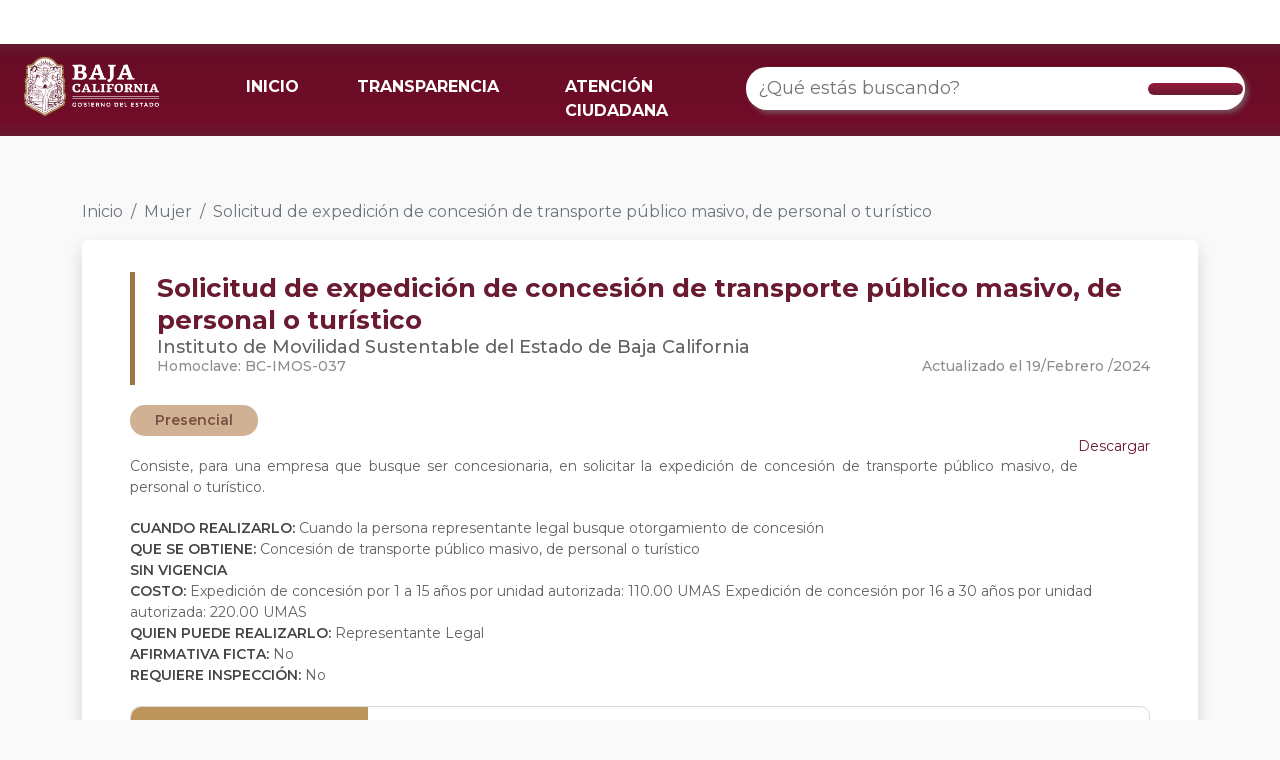

--- FILE ---
content_type: text/html; charset=utf-8
request_url: https://retys.bajacalifornia.gob.mx/Portal/TyS/787?perfilId=2
body_size: 91898
content:
<!DOCTYPE html>
<html lang="en"> 
<head>
    <meta charset="UTF-8" />
    <meta name="viewport" content="width=device-width, initial-scale=1.0" />
    <meta name="robots" content="noodp" />
    <title>Solicitud de expedici&#243;n de concesi&#243;n de transporte p&#250;blico masivo, de personal o tur&#237;stico | RETYS</title>
    <link rel="shortcut icon" href="/favicon.ico" />
    <link href="https://cdn.jsdelivr.net/npm/bootstrap@5.2.1/dist/css/bootstrap.min.css" rel="stylesheet" integrity="sha384-iYQeCzEYFbKjA/T2uDLTpkwGzCiq6soy8tYaI1GyVh/UjpbCx/TYkiZhlZB6+fzT" crossorigin="anonymous">
    <link rel="preconnect" href="https://fonts.googleapis.com">
    <link rel="preconnect" href="https://fonts.gstatic.com" crossorigin>
    <link href="https://fonts.googleapis.com/css2?family=Montserrat:ital,wght@0,100;0,200;0,300;0,400;0,500;0,600;0,700;0,800;0,900;1,100&display=swap" rel="stylesheet">
    <script src="https://kit.fontawesome.com/dbeb5dfcfa.js" crossorigin="anonymous"></script>
    <link rel="stylesheet" href="/Content/css/Style.css" />
    <link rel="stylesheet" href="/Content/css/TramitesPortal.css" />
    
    <!-- Google tag (gtag.js) -->
    <script async src="https://www.googletagmanager.com/gtag/js?id=G-DS8XVWV54E"></script>
    <script>   window.dataLayer = window.dataLayer || [];
        function gtag() { dataLayer.push(arguments); } gtag('js', new Date()); gtag('config', 'G-DS8XVWV54E');
    </script>
</head>
<body style="background-color: #F9F9F9">
    <noscript><div id="noscript">Este sitio requiere que este activado Javascript para funcionar correctamente.</div></noscript>
    <header role="banner" class="container-fluid fixed-top navbar navbar-default" style="border:0; border-radius:0; padding: 0px;">
        <div class="barra-blanca">
            <div id="topNav">
                <a class="guinda" title="Conoce las formas de contacto" href="https://www.bajacalifornia.gob.mx/Gobierno/Formas_Contacto" target="_blank"><i class="fas fa-phone-alt" aria-hidden="true"></i></a>
                <a class="guinda" title="Consulta las preguntas frecuentes" href="https://www.bajacalifornia.gob.mx/Gobierno/FAQ" target="_blank"><i class="fas fa-question-circle" aria-hidden="true"></i></a>
                <a class="ocre" title="Visita el Twitter oficial de Gobierno del Estado" href="https://twitter.com/bcgobierno" target="_blank"><i class="fab fa-twitter" aria-hidden="true"></i></a>
                <a class="ocre" title="Siguenos en Facebook" href="https://www.facebook.com/BC.Gobierno" target="_blank"><i class="fab fa-facebook-f" aria-hidden="true"></i></a>
                <a class="ocre" title="Siguenos en instagram" href="https://www.instagram.com/BCGobierno/" target="_blank"><i class="fab fa-instagram" aria-hidden="true"></i></a>
            </div>
        </div>
        <nav class="navbar barra-menu navbar-expand-lg">
            <div class="container-fluid">
                <div class="row" style="width: 100%;">
                    <div class="col-6 col-md-2">
                        <a class="navbar-brand" href="/">
                            <img id="logo-bc" src="https://www.bajacalifornia.gob.mx/Recursos/Imagenes/logobc-temp.png" />
                        </a>
                    </div>
                    <div class="col-6 col-md-10 col-lg-5 der-md">
                        <button class="navbar-toggler" type="button" data-bs-toggle="collapse" data-bs-target="#navbarTogglerDemo02" aria-controls="navbarTogglerDemo02" aria-expanded="false" aria-label="Toggle navigation">
                            <span class="navbar-toggler-icon"></span>
                        </button>
                        <div class="collapse navbar-collapse" id="navbarTogglerDemo02">
                            <ul class="navbar-nav me-auto mb-2 mb-lg-0">
                                <li class="nav-item">
                                    <a class="nav-link active" aria-current="page" href="/">INICIO</a>
                                </li>
                                <li class="nav-item">
                                    <a class="nav-link" target="_blank" href="http://www.transparenciabc.gob.mx/Areas/resultadoBusqueda/30">TRANSPARENCIA</a>
                                </li>
                                <li class="nav-item">
                                    <a class="nav-link" target="_blank" href="https://www.bajacalifornia.gob.mx/Gobierno/Formas_Contacto">ATENCIÓN CIUDADANA</a>
                                </li>
                            </ul>
                        </div>
                    </div>
                    <div class="col-md-12 col-lg-5">
                        <div class="searchContainer buscadorRetys">
                            <div class="search cludo-search_autocomplete" id="search-box" role="search">
                                <div class="row" style="display: flex; align-items: center;justify-content: center;width:100%;">
                                    <input id="searchInput" type="search" name="search" class="searchInput input-lg" placeholder="¿Qué estás buscando?" aria-label="¿Qué estás buscando?" title="Ingresa tú busqueda" autocomplete="off">
                                    <!--<ul id="result-autocomplete" class="dropdown-menu"></ul>-->
                                    <div class="btn" type="submit" id="buscar" value="Buscar">
                                        <i class="fas fa-search"></i>
                                    </div>
                                    <ul id="result-autocomplete" class="dropdown-busqueda overflow-auto"></ul>
                                </div>
                            </div>
                        </div>
                    </div>
                </div>
            </div>
        </nav>
        <div id="navbar" class="collapse navbar-collapse">
        </div>
    </header>
    <main role="main" class="container-fluid">
        

<div class="container">
    <div class="" style="margin-top: 200px;">
        <nav aria-label="breadcrumb">
            <ol class="breadcrumb">
                <li class="breadcrumb-item"><a href="/" class="linkInicio">Inicio</a></li>
                                    <li class="breadcrumb-item"><a href="/Portal/TySByPerfil/2" class="linkInicio">Mujer</a></li>
                                    <li class="breadcrumb-item active" aria-current="page">Solicitud de expedici&#243;n de concesi&#243;n de transporte p&#250;blico masivo, de personal o tur&#237;stico</li>
            </ol>
        </nav>
    </div>

</div>

    <div class="container">
        <div class="carta">
            <div class="row">
                <div class="col-md-12">
                    <div class="borde-izq">
                        <div class="titulo">
                            <b>Solicitud de expedici&#243;n de concesi&#243;n de transporte p&#250;blico masivo, de personal o tur&#237;stico</b>
                        </div>
                        <div class="subtitulo">
                            Instituto de Movilidad Sustentable del Estado de Baja California
                        </div>
                        <div class="row">
                            <div class="col-md-6">
                                <div class="homoclave">
                                    Homoclave: BC-IMOS-037
                                </div>
                            </div>
                            <div class="col-md-6">
                                <div class="fecha-tramite" style="float: right;">
                                    Actualizado el&nbsp;19/Febrero   /2024 
                                </div>
                            </div>
                        </div>
                    </div>
                </div>

                <div class="col-md-12" style="margin-top: 20px;">
                        <div class="pills" style="background-color:#D1B193; color: #774F42; margin-right: 8px">
                            Presencial
                        </div>
                </div>

                <div class="col-md-12 contenido-tramite">
                        <div>
                            <a style="display: inline; float: right" class="boton-descarga" href='/Portal/DescargarFichaTyS?tramiteId=787'>
                                <i class="fa-solid fa-file-arrow-down"></i> Descargar
                            </a>
                        </div>
                    <div id="descripcionTramite" style="text-align:justify; margin-top: 20px; margin-bottom: 20px;">
                        Consiste, para una empresa que busque ser concesionaria, en solicitar la expedici&#243;n de concesi&#243;n de transporte p&#250;blico masivo, de personal o tur&#237;stico.
                    </div>
                    <div>
                        <b>CUANDO REALIZARLO: </b> Cuando la persona representante legal busque otorgamiento de concesi&#243;n
                    </div>
                    <div>
                        <b>QUE SE OBTIENE: </b> Concesi&#243;n de transporte p&#250;blico masivo, de personal o tur&#237;stico
                    </div>
                    <div>
                            <b>SIN VIGENCIA </b>
                    </div>

                    <div>
                            <b>COSTO:</b> Expedici&#243;n de concesi&#243;n por 1 a 15 a&#241;os por unidad autorizada: 110.00 UMAS

Expedici&#243;n de concesi&#243;n por 16 a 30 a&#241;os por unidad autorizada: 220.00 UMAS
                    </div>
                    <div>
                        <b>QUIEN PUEDE REALIZARLO: </b>
                        Representante Legal
                    </div>
                    <div>
                        <b>AFIRMATIVA FICTA: </b> No
                    </div>
                    <div>
                        <b>REQUIERE INSPECCIÓN: </b> No
                    </div>
                </div>
            </div>
                <div class="row" style="margin-top: 20px;">
                    <div class="col-md-12">
                        <div class="tabs-tramite">
                            <div class="row">
                                <div class="col-md-3">
                                        <div class="tab" data-nombre="plazos">
                                            PLAZOS
                                        </div>
                                                                                                                <div class="tab" data-nombre="fundamento">
                                            FUNDAMENTO JURIDICO
                                        </div>
                                                                            <div class="tab" data-nombre="escenarios">
                                            ESCENARIOS
                                        </div>
                                                                            <div class="tab" data-nombre="oficinas">
                                            OFICINAS
                                        </div>
                                </div>
                                <div class="col-md-9 cont-tabs-tramite">
                                        <div class="cont-tab" id="plazos">
                                            <ul>
                                                    <li>
                                                        <b>Tiempo que tiene el organismo para resolver: </b>10 Meses
                                                    </li>
                                            </ul>
                                        </div>

                                                                            <div class="cont-tab" id="fundamento" style="display: none">
                                            <ul>
                                                    <li>
                                                        <b>Ley de Movilidad Sustentable y Transporte del Estado de Baja California</b>  Art&#237;culo 134
                                                    </li>
                                            </ul>
                                        </div>

                                        <div class="cont-tab" id="escenarios">
                                            <div class="espacio-horizontal">
                                                <div class="cont-espacio">
                                                        <div class="tab-escenario active" data-id="1417">
                                                            <b>Requisitos concesi&#243;n de transporte de pasajeros en la modalidad de &quot;masivo&quot;</b>
                                                        </div>
                                                        <div class="tab-escenario " data-id="1418">
                                                            <b>Requisitos concesi&#243;n de transporte de pasajeros en la modalidad de &quot;personal&quot;</b>
                                                        </div>
                                                </div>
                                            </div>
                                                <div class="cont-tab-escenario" id="escenario-1417" style="">
                                                    Requisitos concesi&#243;n de transporte de pasajeros en la modalidad de &quot;masivo&quot; <br />
                                                    <br />
                                                        <b>Requisitos</b>
                                                        <br />
                                                        <ul>
                                                                <li class="marker-pequeño">
                                                                    Solicitud de concesi&#243;n, debidamente llenada y firmada
                                                                </li>
                                                                <li class="marker-pequeño">
                                                                    Acta constitutiva de la persona moral titular de la concesi&#243;n y constancia de inscripci&#243;n en el Registro P&#250;blico de la Propiedad y Comercio
                                                                </li>
                                                                <li class="marker-pequeño">
                                                                    Poder de representante legal
                                                                </li>
                                                                <li class="marker-pequeño">
                                                                    Identificaci&#243;n oficial del representante legal
                                                                </li>
                                                                <li class="marker-pequeño">
                                                                    C&#233;dula de identificaci&#243;n fiscal (RFC)
                                                                </li>
                                                                <li class="marker-pequeño">
                                                                    Opini&#243;n de cumplimiento de obligaciones fiscales en sentido positivo
                                                                </li>
                                                                <li class="marker-pequeño">
                                                                    Rutas e itinerarios (Formato &quot;KMZ&quot;)
                                                                </li>
                                                                <li class="marker-pequeño">
                                                                    Informaci&#243;n del parque vehicular
                                                                </li>
                                                                <li class="marker-pequeño">
                                                                    Croquis y ubicaci&#243;n del parque de encierro
                                                                </li>
                                                                <li class="marker-pequeño">
                                                                    P&#243;lizas de responsabilidad civil vigentes
                                                                </li>
                                                                <li class="marker-pequeño">
                                                                    Inventario de las instalaciones de terminales
                                                                </li>
                                                                <li class="marker-pequeño">
                                                                    Certificado de libertad de grav&#225;menes (no adeudos por concepto de transporte p&#250;blico)
                                                                </li>
                                                                <li class="marker-pequeño">
                                                                    Se&#241;alar correo electr&#243;nico, domicilio para o&#237;r y recibir notificaciones y n&#250;meros telef&#243;nicos de contacto
                                                                </li>
                                                                <li class="marker-pequeño">
                                                                    Proporcionar toda la informaci&#243;n y documentos se&#241;alados en formato digital a los correos electr&#243;nicos que para tal efecto se&#241;ale el Instituto
                                                                </li>
                                                        </ul>
                                                                                                            <b>Modalidades</b>
                                                        <br />
                                                        <div class="espacio-horizontal">
                                                            <div class="cont-espacio">
                                                                    <div class="tab-modalidad active" data-id="1243" data-idescenario="1417">
                                                                        <b>Presencial</b>
                                                                    </div>
                                                            </div>
                                                        </div>
                                                            <div class="cont-tab-modalidad" id="modalidad-1243-escenario-1417" style="">
                                                                <b>Pasos</b>
                                                                <br />
                                                                <ul style="list-style-type: decimal;
">
                                                                        <li >
                                                                            Acudir a las oficinas del Instituto de Movilidad Sustentable y presentar la documentaci&#243;n requerida
                                                                        </li>
                                                                </ul>
                                                            </div>
                                                </div>
                                                <div class="cont-tab-escenario" id="escenario-1418" style="display: none">
                                                    Requisitos concesi&#243;n de transporte de pasajeros en la modalidad de &quot;personal&quot; <br />
                                                    <br />
                                                        <b>Requisitos</b>
                                                        <br />
                                                        <ul>
                                                                <li class="marker-pequeño">
                                                                    Solicitud de concesi&#243;n, debidamente llenada y firmada, d&#243;nde se describan los motivos que generan la necesidad del servicio de transporte y la capacidad con la que cuenta la empresa para prestarlo
                                                                </li>
                                                                <li class="marker-pequeño">
                                                                    Presentar los estudios t&#233;cnicos relativos ante el Instituto. Estos deber&#225;n ser realizados por profesionales en la materia autorizados por el Instituto, o bien. Solicitar, previo pago de derechos, que estos sean llevados a cabo por el Instituto
                                                                </li>
                                                                <li class="marker-pequeño">
                                                                    Acta constitutiva de la persona moral titular de la concesi&#243;n y la inscripci&#243;n en el Registro P&#250;blico de la Propiedad y Comercio
                                                                </li>
                                                                <li class="marker-pequeño">
                                                                    Poder del representante legal
                                                                </li>
                                                                <li class="marker-pequeño">
                                                                    Identificaci&#243;n oficial del representante legal
                                                                </li>
                                                                <li class="marker-pequeño">
                                                                    C&#233;dula de identificaci&#243;n fiscal (RFC)
                                                                </li>
                                                                <li class="marker-pequeño">
                                                                    Opini&#243;n de cumplimiento de obligaciones fiscales en sentido positivo
                                                                </li>
                                                                <li class="marker-pequeño">
                                                                    Itinerarios (Formato EXCEL)
                                                                </li>
                                                                <li class="marker-pequeño">
                                                                    Recorridos (Formato &quot;KMZ&quot;)
                                                                </li>
                                                                <li class="marker-pequeño">
                                                                    Inventario del parque vehicular (Formato EXCEL)
                                                                </li>
                                                                <li class="marker-pequeño">
                                                                    Padr&#243;n de operadores (Formato EXCEL)
                                                                </li>
                                                                <li class="marker-pequeño">
                                                                    Croquis y domicilio de parques de encierro
                                                                </li>
                                                                <li class="marker-pequeño">
                                                                    P&#243;liza, constancia o carta cobertura de responsabilidad civil global (Formato EXCEL y PDF)
                                                                </li>
                                                                <li class="marker-pequeño">
                                                                    Contratos o convenios celebrados con terceros, relacionados con la prestaci&#243;n del servicio p&#250;blico de transporte
                                                                </li>
                                                                <li class="marker-pequeño">
                                                                    Se&#241;alar correo electr&#243;nico, domicilio para o&#237;r y recibir notificaciones y n&#250;meros telef&#243;nicos de contacto
                                                                </li>
                                                                <li class="marker-pequeño">
                                                                    Presentar toda la informaci&#243;n y documentos se&#241;alados en formato digital. deber&#225;n ser enviados a los correos electr&#243;nicos que para tal efecto se&#241;ale el Instituto
                                                                </li>
                                                        </ul>
                                                                                                            <b>Modalidades</b>
                                                        <br />
                                                        <div class="espacio-horizontal">
                                                            <div class="cont-espacio">
                                                                    <div class="tab-modalidad active" data-id="1244" data-idescenario="1418">
                                                                        <b>Presencial</b>
                                                                    </div>
                                                            </div>
                                                        </div>
                                                            <div class="cont-tab-modalidad" id="modalidad-1244-escenario-1418" style="">
                                                                <b>Pasos</b>
                                                                <br />
                                                                <ul style="list-style-type: decimal;
">
                                                                        <li >
                                                                            ACUDIR A LAS OFICINAS DEL INSTITUTO DE MOVILIDAD SUSTENTABLE Y PRESENTAR LA DOCUMENTACI&#211;N REQUERIDA
                                                                        </li>
                                                                </ul>
                                                            </div>
                                                </div>
                                        </div>

                                        <div class="cont-tab" id="oficinas">
                                            <div class="espacio-horizontal">
                                                <div class="cont-espacio">
                                                        <div class="tab-oficina active" data-id="1">
                                                            <b>Mexicali</b>
                                                        </div>
                                                        <div class="tab-oficina " data-id="2">
                                                            <b>Tijuana</b>
                                                        </div>
                                                        <div class="tab-oficina " data-id="3">
                                                            <b>Ensenada</b>
                                                        </div>
                                                        <div class="tab-oficina " data-id="6">
                                                            <b>San Quint&#237;n</b>
                                                        </div>
                                                        <div class="tab-oficina " data-id="7">
                                                            <b>San Felipe</b>
                                                        </div>
                                                </div>
                                            </div>
                                                <div class="cont-tab-oficina" id="oficina-1" style="">
                                                        <div class="carta-oficina">
                                                            <b>Delegaci&#243;n Mexicali</b>
                                                            Jos&#233; Mar&#237;a Morelos #411, Primera, Mexicali, 21100
                                                            <div style="text-align: center;">
                                                                <button type="button" class="btn boton-informacion" data-bs-toggle="modal" data-bs-target="#modalOficina2132">
                                                                    Ver información
                                                                </button>
                                                            </div>

                                                        </div>
                                                </div>
                                                    <div class="modal fade" id="modalOficina2132" data-bs-keyboard="false" tabindex="-1" aria-labelledby="staticBackdropLabel" aria-hidden="true">
                                                        <div class="modal-dialog modal-xl modal-dialog-centered">
                                                            <div class="modal-content">
                                                                <div class="modal-header">
                                                                    <h1 class="modal-title titulo-oficina" id="staticBackdropLabel">Delegaci&#243;n Mexicali</h1>
                                                                    <button type="button" class="btn-close" data-bs-dismiss="modal" aria-label="Close"></button>
                                                                </div>
                                                                <div class="modal-body">
                                                                    <div class="row">
                                                                        <div class="col-md-12">
                                                                            <div class="informacion">
                                                                                    <div class="texto-titulo">
                                                                                        <i class="fa-solid fa-map-location-dot"></i> DIRECCIÓN
                                                                                    </div>
                                                                                                <span style="color: #868686;">
                                                                                                    Jos&#233; Mar&#237;a Morelos #411, Primera, Mexicali, 21100
                                                                                                </span>


                                                                                    <div class="texto-titulo">
                                                                                        <i class="fa-solid fa-phone"></i> HORARIOS
                                                                                    </div>
                                                                                        <span style="color: #868686; margin-right: 10px;">Lunes, Martes, Mi&#233;rcoles, Jueves, Viernes</span>
                                                                                                    <span style="font-weight: 500; color: #B0B0B0;">08:00 - 16:00</span>
                                                                                                    <br />
                                                                                        <span style="color: #868686; margin-right: 10px;">S&#225;bado</span>
                                                                                                    <span style="font-weight: 500; color: #B0B0B0;">09:00 - 13:00</span>
                                                                                                    <br />

                                                                                    <div class="texto-titulo">
                                                                                        <i class="fa-solid fa-user"></i> RESPONSABLES
                                                                                    </div>
                                                                                        <div class="responsable">
                                                                                            <span style="margin-right: 10px; color: #868686; ">Armando Guillen Betancourt</span>
                                                                                            <span style="font-weight: 500; color: #B0B0B0">Coordinador de Control Vehicular Mexicali</span>
                                                                                            <br />
                                                                                            <i style="margin-right: 2px; color: #B0B0B0;" class="fa-solid fa-envelope"></i>
                                                                                            <span style="margin-right: 10px; color: #868686;">aguillen@imos.gob.mx</span>
                                                                                            <i style="margin-right: 2px; color: #B0B0B0;" class="fa-solid fa-phone"></i>
                                                                                            <span style="color: #868686;">906 66 08</span>
                                                                                        </div>
                                                                            </div>
                                                                        </div>
                                                                        <div class="col-md-6" style="display: none;">


                                                                            
                                                                            <iframe id="mapa"  
                                                                                    width="1000"
                                                                                    height="640"
                                                                                    style="border:0; max-width: 100%; max-height: 400px"
                                                                                    loading="lazy"
                                                                                    allowfullscreen
                                                                                    referrerpolicy="no-referrer-when-downgrade"
                                                                                    src="https://www.google.com/maps/embed/v1/place?q=32.62458130%2C-115.45311730&amp;key=AIzaSyBT-K0jmBjJShIUyvMP_aLLP58_OqBxBIw"></iframe>
                                                                        </div>
                                                                    </div>


                                                                </div>
                                                                <div class="modal-footer">
                                                                    <button type="button" class="btn btn-secondary" data-bs-dismiss="modal">Cerrar</button>
                                                                </div>
                                                            </div>
                                                        </div>
                                                    </div>
                                                <div class="cont-tab-oficina" id="oficina-2" style="display: none">
                                                        <div class="carta-oficina">
                                                            <b>Zona Metropolitana (Tijuana, Tecate Y Playas De Rosarito)</b>
                                                            Carretera Libre Tijuana Tecate Kilometro 26.5 Esquina Boulevard Nogales #S/N, EL FLORIDO, Tijuana, 22253
                                                            <div style="text-align: center;">
                                                                <button type="button" class="btn boton-informacion" data-bs-toggle="modal" data-bs-target="#modalOficina2133">
                                                                    Ver información
                                                                </button>
                                                            </div>

                                                        </div>
                                                </div>
                                                    <div class="modal fade" id="modalOficina2133" data-bs-keyboard="false" tabindex="-1" aria-labelledby="staticBackdropLabel" aria-hidden="true">
                                                        <div class="modal-dialog modal-xl modal-dialog-centered">
                                                            <div class="modal-content">
                                                                <div class="modal-header">
                                                                    <h1 class="modal-title titulo-oficina" id="staticBackdropLabel">Zona Metropolitana (Tijuana, Tecate Y Playas De Rosarito)</h1>
                                                                    <button type="button" class="btn-close" data-bs-dismiss="modal" aria-label="Close"></button>
                                                                </div>
                                                                <div class="modal-body">
                                                                    <div class="row">
                                                                        <div class="col-md-12">
                                                                            <div class="informacion">
                                                                                    <div class="texto-titulo">
                                                                                        <i class="fa-solid fa-map-location-dot"></i> DIRECCIÓN
                                                                                    </div>
                                                                                                <span style="color: #868686;">
                                                                                                    Carretera Libre Tijuana Tecate Kilometro 26.5 Esquina Boulevard Nogales #S/N, EL FLORIDO, Tijuana, 22253
                                                                                                </span>


                                                                                    <div class="texto-titulo">
                                                                                        <i class="fa-solid fa-phone"></i> HORARIOS
                                                                                    </div>
                                                                                        <span style="color: #868686; margin-right: 10px;">Lunes, Martes, Mi&#233;rcoles, Jueves, Viernes</span>
                                                                                                    <span style="font-weight: 500; color: #B0B0B0;">08:00 - 16:00</span>
                                                                                                    <br />
                                                                                        <span style="color: #868686; margin-right: 10px;">S&#225;bado</span>
                                                                                                    <span style="font-weight: 500; color: #B0B0B0;">09:00 - 13:00</span>
                                                                                                    <br />

                                                                                    <div class="texto-titulo">
                                                                                        <i class="fa-solid fa-user"></i> RESPONSABLES
                                                                                    </div>
                                                                                        <div class="responsable">
                                                                                            <span style="margin-right: 10px; color: #868686; ">Laura Paola Rivera Vera</span>
                                                                                            <span style="font-weight: 500; color: #B0B0B0">Coordinador de Regulaci&#243;n y Control Vehicular</span>
                                                                                            <br />
                                                                                            <i style="margin-right: 2px; color: #B0B0B0;" class="fa-solid fa-envelope"></i>
                                                                                            <span style="margin-right: 10px; color: #868686;">privera@imos.gob.mx</span>
                                                                                            <i style="margin-right: 2px; color: #B0B0B0;" class="fa-solid fa-phone"></i>
                                                                                            <span style="color: #868686;">906 66 08</span>
                                                                                        </div>
                                                                            </div>
                                                                        </div>
                                                                        <div class="col-md-6" style="display: none;">


                                                                            
                                                                            <iframe id="mapa"  
                                                                                    width="1000"
                                                                                    height="640"
                                                                                    style="border:0; max-width: 100%; max-height: 400px"
                                                                                    loading="lazy"
                                                                                    allowfullscreen
                                                                                    referrerpolicy="no-referrer-when-downgrade"
                                                                                    src="https://www.google.com/maps/embed/v1/place?q=32.62458130%2C-115.45311730&amp;key=AIzaSyBT-K0jmBjJShIUyvMP_aLLP58_OqBxBIw"></iframe>
                                                                        </div>
                                                                    </div>


                                                                </div>
                                                                <div class="modal-footer">
                                                                    <button type="button" class="btn btn-secondary" data-bs-dismiss="modal">Cerrar</button>
                                                                </div>
                                                            </div>
                                                        </div>
                                                    </div>
                                                <div class="cont-tab-oficina" id="oficina-3" style="display: none">
                                                        <div class="carta-oficina">
                                                            <b>Delegaci&#243;n Ensenada</b>
                                                            Carretera Transpeninsular #65000-A, Ex-Ejido Chapultepec, Ensenada, 22785
                                                            <div style="text-align: center;">
                                                                <button type="button" class="btn boton-informacion" data-bs-toggle="modal" data-bs-target="#modalOficina2131">
                                                                    Ver información
                                                                </button>
                                                            </div>

                                                        </div>
                                                </div>
                                                    <div class="modal fade" id="modalOficina2131" data-bs-keyboard="false" tabindex="-1" aria-labelledby="staticBackdropLabel" aria-hidden="true">
                                                        <div class="modal-dialog modal-xl modal-dialog-centered">
                                                            <div class="modal-content">
                                                                <div class="modal-header">
                                                                    <h1 class="modal-title titulo-oficina" id="staticBackdropLabel">Delegaci&#243;n Ensenada</h1>
                                                                    <button type="button" class="btn-close" data-bs-dismiss="modal" aria-label="Close"></button>
                                                                </div>
                                                                <div class="modal-body">
                                                                    <div class="row">
                                                                        <div class="col-md-12">
                                                                            <div class="informacion">
                                                                                    <div class="texto-titulo">
                                                                                        <i class="fa-solid fa-map-location-dot"></i> DIRECCIÓN
                                                                                    </div>
                                                                                                <span style="color: #868686;">
                                                                                                    Carretera Transpeninsular #65000-A, Ex-Ejido Chapultepec, Ensenada, 22785
                                                                                                </span>


                                                                                    <div class="texto-titulo">
                                                                                        <i class="fa-solid fa-phone"></i> HORARIOS
                                                                                    </div>
                                                                                        <span style="color: #868686; margin-right: 10px;">Lunes, Martes, Mi&#233;rcoles, Jueves, Viernes</span>
                                                                                                    <span style="font-weight: 500; color: #B0B0B0;">08:00 - 16:00</span>
                                                                                                    <br />
                                                                                        <span style="color: #868686; margin-right: 10px;">S&#225;bado</span>
                                                                                                    <span style="font-weight: 500; color: #B0B0B0;">09:00 - 13:00</span>
                                                                                                    <br />

                                                                                    <div class="texto-titulo">
                                                                                        <i class="fa-solid fa-user"></i> RESPONSABLES
                                                                                    </div>
                                                                                        <div class="responsable">
                                                                                            <span style="margin-right: 10px; color: #868686; ">Eduardo Villarreal Parra</span>
                                                                                            <span style="font-weight: 500; color: #B0B0B0">Coordinador de Control Vehicular Ensenada</span>
                                                                                            <br />
                                                                                            <i style="margin-right: 2px; color: #B0B0B0;" class="fa-solid fa-envelope"></i>
                                                                                            <span style="margin-right: 10px; color: #868686;">evillareal@imos.gob.mx</span>
                                                                                            <i style="margin-right: 2px; color: #B0B0B0;" class="fa-solid fa-phone"></i>
                                                                                            <span style="color: #868686;">906 66 08</span>
                                                                                        </div>
                                                                            </div>
                                                                        </div>
                                                                        <div class="col-md-6" style="display: none;">


                                                                            
                                                                            <iframe id="mapa"  
                                                                                    width="1000"
                                                                                    height="640"
                                                                                    style="border:0; max-width: 100%; max-height: 400px"
                                                                                    loading="lazy"
                                                                                    allowfullscreen
                                                                                    referrerpolicy="no-referrer-when-downgrade"
                                                                                    src="https://www.google.com/maps/embed/v1/place?q=32.62458130%2C-115.45311730&amp;key=AIzaSyBT-K0jmBjJShIUyvMP_aLLP58_OqBxBIw"></iframe>
                                                                        </div>
                                                                    </div>


                                                                </div>
                                                                <div class="modal-footer">
                                                                    <button type="button" class="btn btn-secondary" data-bs-dismiss="modal">Cerrar</button>
                                                                </div>
                                                            </div>
                                                        </div>
                                                    </div>
                                                <div class="cont-tab-oficina" id="oficina-6" style="display: none">
                                                        <div class="carta-oficina">
                                                            <b>Subdelegaci&#243;n San Quint&#237;n</b>
                                                            Carretera Transpeninsular #Km 1, Santa Fe De Braulio Maldonado, San Quint&#237;n, 22925
                                                            <div style="text-align: center;">
                                                                <button type="button" class="btn boton-informacion" data-bs-toggle="modal" data-bs-target="#modalOficina2135">
                                                                    Ver información
                                                                </button>
                                                            </div>

                                                        </div>
                                                </div>
                                                    <div class="modal fade" id="modalOficina2135" data-bs-keyboard="false" tabindex="-1" aria-labelledby="staticBackdropLabel" aria-hidden="true">
                                                        <div class="modal-dialog modal-xl modal-dialog-centered">
                                                            <div class="modal-content">
                                                                <div class="modal-header">
                                                                    <h1 class="modal-title titulo-oficina" id="staticBackdropLabel">Subdelegaci&#243;n San Quint&#237;n</h1>
                                                                    <button type="button" class="btn-close" data-bs-dismiss="modal" aria-label="Close"></button>
                                                                </div>
                                                                <div class="modal-body">
                                                                    <div class="row">
                                                                        <div class="col-md-12">
                                                                            <div class="informacion">
                                                                                    <div class="texto-titulo">
                                                                                        <i class="fa-solid fa-map-location-dot"></i> DIRECCIÓN
                                                                                    </div>
                                                                                                <span style="color: #868686;">
                                                                                                    Carretera Transpeninsular #Km 1, Santa Fe De Braulio Maldonado, San Quint&#237;n, 22925
                                                                                                </span>


                                                                                    <div class="texto-titulo">
                                                                                        <i class="fa-solid fa-phone"></i> HORARIOS
                                                                                    </div>
                                                                                        <span style="color: #868686; margin-right: 10px;">Lunes, Martes, Mi&#233;rcoles, Jueves, Viernes</span>
                                                                                                    <span style="font-weight: 500; color: #B0B0B0;">08:00 - 16:00</span>
                                                                                                    <br />
                                                                                        <span style="color: #868686; margin-right: 10px;">S&#225;bado</span>
                                                                                                    <span style="font-weight: 500; color: #B0B0B0;">09:00 - 13:00</span>
                                                                                                    <br />

                                                                                    <div class="texto-titulo">
                                                                                        <i class="fa-solid fa-user"></i> RESPONSABLES
                                                                                    </div>
                                                                                        <div class="responsable">
                                                                                            <span style="margin-right: 10px; color: #868686; ">Alejandro Rodriguez Godinez</span>
                                                                                            <span style="font-weight: 500; color: #B0B0B0">Coordinador de Control Vehicular San Quintin</span>
                                                                                            <br />
                                                                                            <i style="margin-right: 2px; color: #B0B0B0;" class="fa-solid fa-envelope"></i>
                                                                                            <span style="margin-right: 10px; color: #868686;">archivoimossq@gmail.Com</span>
                                                                                            <i style="margin-right: 2px; color: #B0B0B0;" class="fa-solid fa-phone"></i>
                                                                                            <span style="color: #868686;">906 66 08</span>
                                                                                        </div>
                                                                            </div>
                                                                        </div>
                                                                        <div class="col-md-6" style="display: none;">


                                                                            
                                                                            <iframe id="mapa"  
                                                                                    width="1000"
                                                                                    height="640"
                                                                                    style="border:0; max-width: 100%; max-height: 400px"
                                                                                    loading="lazy"
                                                                                    allowfullscreen
                                                                                    referrerpolicy="no-referrer-when-downgrade"
                                                                                    src="https://www.google.com/maps/embed/v1/place?q=32.62458130%2C-115.45311730&amp;key=AIzaSyBT-K0jmBjJShIUyvMP_aLLP58_OqBxBIw"></iframe>
                                                                        </div>
                                                                    </div>


                                                                </div>
                                                                <div class="modal-footer">
                                                                    <button type="button" class="btn btn-secondary" data-bs-dismiss="modal">Cerrar</button>
                                                                </div>
                                                            </div>
                                                        </div>
                                                    </div>
                                                <div class="cont-tab-oficina" id="oficina-7" style="display: none">
                                                        <div class="carta-oficina">
                                                            <b>Subdelegaci&#243;n San Felipe</b>
                                                            Av. Mar Caribe Norte Y Santa Rosal&#237;a #S/N, Segunda Secci&#243;n, San Felipe, 21850
                                                            <div style="text-align: center;">
                                                                <button type="button" class="btn boton-informacion" data-bs-toggle="modal" data-bs-target="#modalOficina2134">
                                                                    Ver información
                                                                </button>
                                                            </div>

                                                        </div>
                                                </div>
                                                    <div class="modal fade" id="modalOficina2134" data-bs-keyboard="false" tabindex="-1" aria-labelledby="staticBackdropLabel" aria-hidden="true">
                                                        <div class="modal-dialog modal-xl modal-dialog-centered">
                                                            <div class="modal-content">
                                                                <div class="modal-header">
                                                                    <h1 class="modal-title titulo-oficina" id="staticBackdropLabel">Subdelegaci&#243;n San Felipe</h1>
                                                                    <button type="button" class="btn-close" data-bs-dismiss="modal" aria-label="Close"></button>
                                                                </div>
                                                                <div class="modal-body">
                                                                    <div class="row">
                                                                        <div class="col-md-12">
                                                                            <div class="informacion">
                                                                                    <div class="texto-titulo">
                                                                                        <i class="fa-solid fa-map-location-dot"></i> DIRECCIÓN
                                                                                    </div>
                                                                                                <span style="color: #868686;">
                                                                                                    Av. Mar Caribe Norte Y Santa Rosal&#237;a #S/N, Segunda Secci&#243;n, San Felipe, 21850
                                                                                                </span>


                                                                                    <div class="texto-titulo">
                                                                                        <i class="fa-solid fa-phone"></i> HORARIOS
                                                                                    </div>
                                                                                        <span style="color: #868686; margin-right: 10px;">Lunes, Martes, Mi&#233;rcoles, Jueves, Viernes</span>
                                                                                                    <span style="font-weight: 500; color: #B0B0B0;">08:00 - 16:00</span>
                                                                                                    <br />
                                                                                        <span style="color: #868686; margin-right: 10px;">S&#225;bado</span>
                                                                                                    <span style="font-weight: 500; color: #B0B0B0;">09:00 - 13:00</span>
                                                                                                    <br />

                                                                                    <div class="texto-titulo">
                                                                                        <i class="fa-solid fa-user"></i> RESPONSABLES
                                                                                    </div>
                                                                                        <div class="responsable">
                                                                                            <span style="margin-right: 10px; color: #868686; ">Armando Guillen Betancourt</span>
                                                                                            <span style="font-weight: 500; color: #B0B0B0">Coordinador de Control Vehicular Mexicali</span>
                                                                                            <br />
                                                                                            <i style="margin-right: 2px; color: #B0B0B0;" class="fa-solid fa-envelope"></i>
                                                                                            <span style="margin-right: 10px; color: #868686;">aguillen@imos.gob.mx</span>
                                                                                            <i style="margin-right: 2px; color: #B0B0B0;" class="fa-solid fa-phone"></i>
                                                                                            <span style="color: #868686;">906 66 08</span>
                                                                                        </div>
                                                                            </div>
                                                                        </div>
                                                                        <div class="col-md-6" style="display: none;">


                                                                            
                                                                            <iframe id="mapa"  
                                                                                    width="1000"
                                                                                    height="640"
                                                                                    style="border:0; max-width: 100%; max-height: 400px"
                                                                                    loading="lazy"
                                                                                    allowfullscreen
                                                                                    referrerpolicy="no-referrer-when-downgrade"
                                                                                    src="https://www.google.com/maps/embed/v1/place?q=32.6379155869943250%2C-115.477664882143&amp;key=AIzaSyBT-K0jmBjJShIUyvMP_aLLP58_OqBxBIw"></iframe>
                                                                        </div>
                                                                    </div>


                                                                </div>
                                                                <div class="modal-footer">
                                                                    <button type="button" class="btn btn-secondary" data-bs-dismiss="modal">Cerrar</button>
                                                                </div>
                                                            </div>
                                                        </div>
                                                    </div>
                                        </div>
                                </div>
                            </div>
                        </div>
                    </div>
                </div>

        </div>
    </div>



<style>
    .boton-guinda{
        border-radius: 30px;
        background-color: #931D3E;
        border-color: #931D3E;
        color: white;
        font-weight: 500;
        padding: 6px 24px;
    }
    .boton-guinda:hover{
        background-color: #6A1C32!important;
        border-color: #6A1C32!important;
        color: white!important;
    }
    li{
        word-wrap: break-word;
    }
    .espacio-horizontal{
        overflow: auto;
        white-space: nowrap;
        padding: 4px;
        padding-bottom: 0px;
        margin: -4px;
        margin-bottom: 0px;
        transform: rotateX(180deg);
        overflow-x: auto;
        z-index: 1029;
        position: relative;
        padding-top: 0px;
        padding-bottom: 4px;
    }
    .cont-espacio{
        transform: rotateX(180deg);
    }
    .tab-escenario.active, .tab-modalidad.active, .tab-oficina.active{
        z-index: 1031;
    }
    .tab-escenario:not(.active), .tab-modalidad:not(.active), .tab-oficina:not(.active){
        z-index: 1029;
        position: relative;
        box-shadow: 0px 0px 4px rgba(0, 0, 0, 0.1), inset 0px -4px 6px rgba(0, 0, 0, 0.1);
    }
    .espacio-horizontal::-webkit-scrollbar {
      width: 4px;
      height: 8px;
    }
    .espacio-horizontal::-webkit-scrollbar-track {
      background: #f1f1f1;
    }
    .espacio-horizontal::-webkit-scrollbar-thumb {
      background: #DDD;
      border-radius: 50px!important;
    }
    .espacio-horizontal::-webkit-scrollbar-thumb:hover {
      background: #AAA;
    }
    .cont-tab:not(:first-child){
        display: none;
    }
    .titulo-oficina{
        color: #762D41;
        border-left: 6px solid #A07545;
        padding-left: 14px;
        font-weight: 600;
        font-size: 22px;
    }
    .texto-titulo{
        color: #9B9B9B;
        font-size: 16px;
        font-weight: 500;
    }
    .texto-titulo:not(:first-child){
        margin-top: 20px;
    }
    .texto-titulo i{
        color: #A07545;
    }
    .responsable{
        display: block;
    }
    .responsable:not(:last-child){
        margin-bottom: 8px;
    }
    .carta-oficina{
        background-color: white;
        border-radius: 10px;
        box-shadow: 0px 4px 4px rgba(0, 0, 0, 0.1);
        padding: 10px 20px;
        color: #5A5A5A;
        padding-bottom: 50px;
        position: relative;
    }
    .carta-oficina:not(:last-child){
        margin-bottom: 20px;
    }
    .carta-oficina b{
        display: block;
        color: #5E5E5E;
    }
    
    .boton-informacion{
        float: right;
        color: white;
        background-color: #BC955A;
        padding: 4px 18px;
        border-radius: 50px;
        font-weight: 600;
        position: absolute;
        bottom: 14px;
        right: 20px;
    }
    .boton-informacion:hover{
        background-color: #A07545!important;
        color: white!important
    }
    li.marker-pequeño {
        list-style-type: none;
        position: relative;
    }
    li.marker-pequeño::before {
        content: '■';
        content: '\2022';
        position: absolute;
        left: -14px;   
        font-size: 26px;
        line-height: 18px;
    }

    /*li.marker-pequeño::marker {
        content: '\25CF ';
        font-size: 10px;
        line-height: 10px;
    }*/


    li.marker-hueco::marker {
        content: '\2022  ';
        font-size: 1.2em;
    }
    .tab-escenario, .tab-modalidad, .tab-oficina{
        display: inline-block;
        color: #5C5C5C;
        background-color: #FFFFFF;
        box-shadow: 0px 0px 4px rgba(0, 0, 0, 0.1);
        border-radius: 10px 10px 0px 0px;
        padding: 14px 12px;
        font-size: 12px;
        cursor: pointer;
    }
    .tab-escenario.active, .tab-modalidad.active, .tab-oficina.active{
        color: #A07545;
        background-color: #F5F5F5;
        position: relative;
        z-index: 1024;
        box-shadow: 3px -3px 3px rgba(0, 0, 0, 0.075), -3px -3px 3px rgba(0, 0, 0, 0.075);
    }
    .cont-tab-escenario, .cont-tab-modalidad, .cont-tab-oficina{
        background-color: #F5F5F5;
        position: relative;
        z-index: 1023;
        box-shadow: 0px 0px 8px rgba(0, 0, 0, 0.3);
        border-radius: 0px 10px 10px 10px;
        padding: 20px 16px;
    }
    .tab-modalidad{
        background-color: #F5F5F5;
    }
    .tab-modalidad.active{
        background-color: white;
    }
    .cont-tab-modalidad{
        background-color: white;
    }
    .boton-descarga{
        color: #6A1B31;
        text-decoration: none;
    }
    .boton-descarga:hover{
        color: #6A1B31;
        font-weight: 500;
    }
    .boton-descarga:hover ~ b, .boton-descarga:hover ~ li::marker  {
      color: #BC955A;
    }
    .boton-descarga:hover ~ div  {
      color: #BC955A;
    }
    .cont-tabs-tramite{
        padding: 24px 12px;
        padding-right: 36px; /* pad-izq más los 24 de espacio entre cols */
    }
    @media (max-width: 768px) {
        .cont-tabs-tramite{
            padding: 24px 24px;
        }
    }
    .cont-tab{
        font-size: 14px;
        color: #454545;
    }
    .cont-tab b{
        font-weight: 600;
    }
    .tabs-tramite{
        border: 1px solid #D9D9D9;
        border-radius: 10px;
    }
    .tab{
        color: #7E7E7E;
        font-weight: 600;
        padding: 12px 18px;
        font-size: 12px;
        border-top: none;
        border-bottom: 1px solid #D9D9D9;
        border-right:  1px solid #D9D9D9;
        cursor: pointer;
    }
    .tab.active{
        background-color: #BC955A;
        border: 1px solid #BC955A;
        color: #FFFFFF;
        position: relative;
    }
    .tab:first-child{
        border-top-left-radius: 10px;
    }
    .tab:last-child{
        /*border-bottom: none;*/
        border-bottom-left-radius: 10px;
    }
    .tab.active:before {
        content: "\A";
        border-style: solid;
        border-width: 8px 0px 8px 6px;
        border-color: transparent transparent transparent #BC955A;
        position: absolute;
        right: -6px;
        top: 12px;
    }
    .carta{
        background-color: #FFFFFF;
        box-shadow: rgba(0, 0, 0, 0.15) 0px 8px 16px 0px;
        color: rgb(33, 37, 41);
        margin-bottom: 48px;
        padding: 2rem 3rem;
        border-radius: .375rem;
    }
    .carta .titulo{
        color: #6A1B31;
        font-weight: 500;
        font-size: 26px;
        line-height: 32px;
    }
    .carta .subtitulo{
        color: #636363;
        font-weight: 500;
        font-size: 18px;
        line-height: 22px;
    }
    .carta .homoclave, .fecha-tramite{
        color: #8D8D8D;
        font-weight: 500;
        font-size: 14px;
        line-height: 17px;
    }
    .borde-izq{
        border-left: 5px solid #A07545;
        padding-left: 22px;
    }

    .contenido-tramite{
        color: #626262;
        font-size: 14px;
    }
    .contenido-tramite b{
        font-weight: 600;
        color: #454545;
    }

    @media (max-width: 391px) {
        .carta-oficina{
            padding: 10px 12px;
            font-size: 12px;
        }
        .carta-oficina .boton-informacion{
            font-size: 12px;
            line-height: 12px;
            float: unset;
            position: unset;
            margin-top: 8px;
        }
        .carta{
            padding: 1.4rem 1rem;
        }
        .cont-tab{
            font-size: 12px;
        }
        .cont-tab-oficina, .cont-tab-escenario, .cont-tab-modalidad{
            padding: 20px 4px;
            border-radius: 0px 0px 10px 10px;
        }
        .borde-izq{
            padding-left: 10px;
        }
        .tab-oficina:last-child{
            margin-right: 4px;
        }
        ol, ul{
            padding-left: 1rem;
        }
    }
</style>


    </main>
    <footer class="page-footer font-small text-center" style="margin-top: 70px">
        <div class="container text-center text-md-left" style="padding-bottom:30px; padding-top:30px;">
            <div class="row">
                <div class="col-md-3 px-5" style="border-right:2px solid #bd945c;  margin-top:3rem!important; margin-bottom:3rem!important">
                    <div class="d-none d-md-block">
                        <img style="width:160px; max-width: 100%" alt="Logo de Baja California" class="mt-3" src="//www.bajacalifornia.gob.mx/Recursos/logo/escudo-baja-california.png">
                    </div>
                    <div class="d-block d-md-none text-center">
                        <img alt="Logo de Baja California" class="mt-3" style="width:40%" src="//www.bajacalifornia.gob.mx/Recursos/logo/escudo-baja-california.png">
                    </div>
                </div>
                <div class="col-md-9 px-4 py-5 text-center" style="padding-left:30px;">
                    <div>
                        <div class="row footer-enlaces">
                            <div class="col-md-4">
                                <ul>
                                    <li>
                                        <strong>BAJA CALIFORNIA</strong>
                                        <div class="footer-line"></div>
                                    </li>
                                    <li><a href="https://www.mexicali.gob.mx/" target="_blank">Mexicali</a></li>
                                    <li><a href="https://www.tijuana.gob.mx/" target="_blank">Tijuana</a></li>
                                    <li><a href="http://www.ensenada.gob.mx/" target="_blank">Ensenada</a></li>
                                    <li><a href="http://www.rosarito.gob.mx/" target="_blank">Rosarito</a></li>
                                    <li><a href="https://tecate.gob.mx/" target="_blank">Tecate</a></li>
                                </ul>
                            </div>
                            <div class="col-md-4">
                                <ul>
                                    <li>
                                        <strong>ENLACES</strong>
                                        <div class="footer-line"></div>
                                    </li>
                                    <li><a href="http://www.monitorbc.gob.mx/" target="_blank">Estadísticas e Indicadores</a></li>
                                    <li><a href="https://tramites.ebajacalifornia.gob.mx/Compras/" target="_blank">Compras, Proveedores y Licitaciones</a></li>
                                    <li><a href="https://www.sat.gob.mx/" target="_blank">Impuestos federales</a></li>
                                </ul>
                            </div>
                            <div class="col-md-4">
                                <ul>
                                    <li>
                                        <strong>CONTACTO</strong>
                                        <div class="footer-line"></div>
                                    </li>
                                    <li><a href="https://bajacalifornia.gob.mx/Gobierno/Oficinas" target="_blank">Oficinas de Gobierno</a></li>
                                    <li><a href="https://bajacalifornia.gob.mx/Gobierno/Directorio_Funcionarios" target="_blank">Directorio de Funcionarios</a></li>
                                    <li><a href="https://www.bajacalifornia.gob.mx/hacienda/pagosdigitales" target="_blank">Cajeros Digitales</a></li>
                                    
                                    <li><a href="https://bajacalifornia.gob.mx/Gobierno/FAQ" target="_blank">Preguntas frecuentes</a></li>
                                </ul>
                            </div>
                        </div>
                    </div>
                </div>
            </div>

        </div>
        <div class="footer-line-yellow"></div>
        <div class="row" style="background-color:#6a1c32; ">
            <br>
            <p style="color:#ffffff;  font-size:14px; margin-top:10px;"><b>© 2023 - Portal de Gobierno del Estado de Baja California</b>  | <a style="color:#ffffff" href="/Gobierno/Politicas">Políticas de Privacidad y Seguridad</a></p>
            <p style="color:#ffffff;  font-size:12px; margin-top:10px;"><b>Última Fecha de Actualización:</b> 05 de enero de 2023</p>
            <br>
        </div>
    </footer>
    <!-- Start of atencionciudadanabc Zendesk Widget script -->
    <script id="ze-snippet" src="https//static.zdassets.com/ekr/snippet.js?key=2f1c12f6-4ba6-4434-af67-ba1912d81ba7"> </script>
    <!-- End of atencionciudadanabc Zendesk Widget script -->
    <script src="https://cdn.jsdelivr.net/npm/bootstrap@5.2.1/dist/js/bootstrap.bundle.min.js" integrity="sha384-u1OknCvxWvY5kfmNBILK2hRnQC3Pr17a+RTT6rIHI7NnikvbZlHgTPOOmMi466C8" crossorigin="anonymous"></script>
    
    <script src="https://code.jquery.com/jquery-3.5.1.min.js" integrity="sha256-9/aliU8dGd2tb6OSsuzixeV4y/faTqgFtohetphbbj0=" crossorigin="anonymous"></script>
    <script src="/Content/js/Menu.js"></script>
    <script src="/Content/js/Portal.js"></script>
    <script type="text/javascript" src="https://cdnjs.cloudflare.com/ajax/libs/rxjs/5.4.0/Rx.js"></script>
    <script src="/Content/js/Index.js"></script>
  
    <script>
        $(document).ready(function () {
            let searchInput = document.getElementById("searchInput");

            Rx.Observable.fromEvent(searchInput, 'input')
            .pluck('target', 'value')
            .filter(searchTerm => searchTerm.length > 2 || searchTerm.length == 0)
            .debounceTime(500)
            .distinctUntilChanged()
            .switchMap(
                searchKey => Rx.Observable.ajax('/api/Tramites/get' + "?search=" + searchKey).map(
                    resp => ({
                        "status": resp["status"] == 200,
                        "details": resp["status"] == 200 ? resp["response"] : [],
                        "result_hash": Date.now()
                    })
                )
            )
            .filter(resp => resp.status !== false)
            .distinctUntilChanged((a, b) => a.result_hash === b.result_hash)
            .subscribe(
                resp => {
                    var data = resp.details;
                    document.getElementById("searchInput").classList.remove("expandido");
                    document.getElementById("result-autocomplete").classList.remove("mostrado");
                    setAutocomplete(resp, '#result-autocomplete', 1);
                }
            );

        });
        function setAutocomplete(resp, ulid, l) {
            $(ulid).html('');
            $(ulid).show();

            /*if (resp.details.Exito) {*/
            var suggestionsDep = [];
            var data = resp.details.Datos;

            if (document.getElementById("searchInput").value != "" && resp.details.Datos.length > 0) {

                document.getElementById("searchInput").classList.add("expandido");
                document.getElementById("result-autocomplete").classList.add("mostrado");
                var cadena1 = "";
                cadena1 += '<li class="dropdown-header"><span class="text"><strong>Trámites/Servicios</strong></span></li>';
                $.each(data, function (i, el) {
                    //+ '/' + el.Id +
                    console.log("Elemento id: " + el.Id);
                    cadena1 += '<a href="' + '/Portal/TyS' + '/' + el.Id + '" class="gsearch"><li class="resultado"><em style="font-weight: 700; font-style: normal; font-size: 1.4rem; color: #BC955A">• </em>' + el.NombreCiudadano + '</li></a>';
                });
                $(ulid).append('<div class="divisor">' + cadena1 + '</div>');
                /*
                $(ulid).append('<li class="dropdown-header"><span class="text"><strong>Funcionarios</strong></span></li>');
                $.each(data, function (i, el) {
                    $(ulid).append('<li class="resultado"><a href="' + '/../Dependencia/DetalleTramite?Numero=' + el.CveTram + '" class="gsearch">' + el.Nombre + '</a></li>');
                });
        
                $(ulid).append('<li class="dropdown-header"><span class="text"><strong>Preguntas Frecuentes</strong></span></li>');
                $.each(data, function (i, el) {
                    $(ulid).append('<li class="resultado"><a href="' + '/../Dependencia/DetalleTramite?Numero=' + el.CveTram + '" class="gsearch">' + el.Nombre + '</a></li>');
                });*/

            } else {
                document.getElementById("searchInput").classList.remove("expandido");
                document.getElementById("result-autocomplete").classList.remove("mostrado");
            }
            /* }
             else {
                 $(ulid).hide();
             }*/
        }

    </script>
    <script>
        function consultarTys(boton, id) {
            console.log("clic: " + id);
            console.log("boton: " + $(boton).data('ruta'));

            $.ajax({
                type: 'GET',
                url: $(boton).data('ruta'),
                data: {
                    id: id
                }, dataType: 'html', cache: false
            }).done(function (response, textStatus, jqXHR) {
                alert("Se encontró el trámite o servicio.");
            }).fail(function (jqXHR, textStatus) {
                alert("No se encontró el trámite o servicio.");
            });
        }
        
    </script>
    <script> (function(){ var s = document.createElement('script'); var h = document.querySelector('head') || document.body; s.src = 'https://acsbapp.com/apps/app/dist/js/app.js'; s.async = true; s.onload = function(){ acsbJS.init({ statementLink : 'http://www.bajacalifornia.gob.mx/accesibilidad', footerHtml : 'Gobierno del Estado de Baja California', hideMobile : false, hideTrigger : false, disableBgProcess : false, language : 'es', position : 'right', leadColor : '#691c31', triggerColor : '#156ff8', triggerRadius : '50%', triggerPositionX : 'right', triggerPositionY : 'bottom', triggerIcon : 'people', triggerSize : 'medium', triggerOffsetX : 20, triggerOffsetY : 20, mobile : { triggerSize : 'small', triggerPositionX : 'right', triggerPositionY : 'bottom', triggerOffsetX : 10, triggerOffsetY : 10, triggerRadius : '50%' } }); }; h.appendChild(s); })(); </script>
    
    <script type="text/javascript">
        $(document).ready(function () {
            $("#boton-iniciar-tramite").on('click', function () {
                var liga_boton = $(this).data("liga");
                if (!(liga_boton.indexOf("https://") >= 0) && !(liga_boton.indexOf("http://") >= 0)) {
                    liga_boton = "http://" + liga_boton;
                }
                window.open(liga_boton, '_blank');
            });

            $(".espacio-horizontal [class^='tab-']").on('click', function () {
                var posicionElemento = $(this).position().left;
                var espacioHorizontal = $(this).parent().parent();
                var posicionScroll = espacioHorizontal.scrollLeft();
                var anchoScroll = espacioHorizontal.width();
                var anchoElemento = $(this).width();
                var limiteScroll = posicionScroll + anchoScroll;
                var finalElemento = anchoElemento + posicionElemento;
                var posX = 0;
                if (limiteScroll < finalElemento) {
                    var mover = finalElemento - anchoScroll;
                    espacioHorizontal.scrollLeft(mover + 24);
                }
                if (posicionElemento < posicionScroll) {
                    var mover = posicionElemento;
                    espacioHorizontal.scrollLeft(mover);
                }
            });


            $(".tab").first().addClass("active");

            $(".tab").on('click', function () {
                $(".tab.active").removeClass("active");
                $(this).addClass("active");
                $('.cont-tab').hide();
                $("#" + $(this).data("nombre")).show();
            });

            $(".tab-escenario").on('click', function () {
                $(".tab-escenario.active").removeClass("active");
                $(this).addClass("active");
                $('.cont-tab-escenario').hide();
                $("#escenario-" + $(this).data("id")).show();
            });
            $(".tab-modalidad").on('click', function () {
                var escenario = $('#escenario-' + $(this).data("idescenario"));
                escenario.find(".tab-modalidad.active").removeClass("active");
                escenario.find('.cont-tab-modalidad').hide();
                $(this).addClass("active");
                $("#modalidad-" + $(this).data("id") + "-escenario-" + $(this).data("idescenario")).show();
            });

            $(".tab-oficina").on('click', function () {
                $(".tab-oficina.active").removeClass("active");
                $(this).addClass("active");
                $('.cont-tab-oficina').hide();
                $("#oficina-" + $(this).data("id")).show();
            });
        });
        $(".boton-descarga").hover(
          function () {
              $(this).parent().css("color", "#BC955A");
          }, function () {
              $(this).parent().css("color", "#454545");
          }
        );
    </script>

</body>
</html>